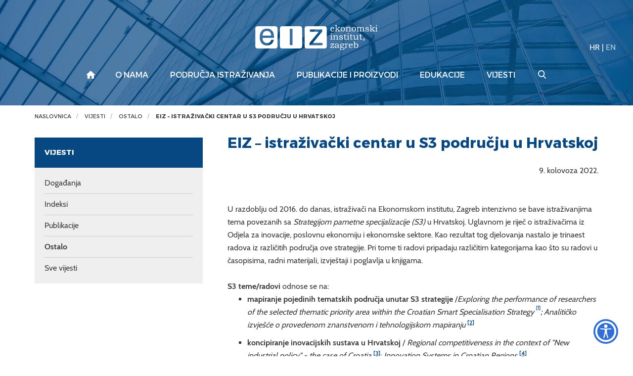

--- FILE ---
content_type: text/html; charset=utf-8
request_url: https://www.eizg.hr/eiz-istrazivacki-centar-u-s3-podrucju-u-hrvatskoj/6116
body_size: 8876
content:



<!DOCTYPE html>

<html xmlns="http://www.w3.org/1999/xhtml" lang="hr">
<head><meta charset="UTF-8" /><meta http-equiv="X-UA-Compatible" content="IE=edge" /><meta name="viewport" content="width=device-width, initial-scale=1.0, user-scalable=yes" /><meta name="format-detection" content="telephone=no" /><title>
	EIZ – istraživački centar u S3 području u Hrvatskoj - Ekonomski institut, Zagreb
</title>
    <meta property="og:title" content="EIZ – istraživački centar u S3 području u Hrvatskoj" /> 
   	<meta property="og:type" content="website" /><meta property="og:site_name" content="Ekonomski institut, Zagreb" />  
      <meta property="og:image" content="http://www.eizg.hr/UserDocsImages//vijesti/EIZ_genericka_slika_cover.jpg"  />  
     
    <meta property="og:description" content="9. kolovoza 2022.


U razdoblju od 2016. do danas, istraživači na Ekonomskom institutu, Zagreb intenzivno se bave istraživanjima tema povezanih sa Strategijom pametne specijalizacije (S3) u Hrvatskoj. ..." />
    

 

    <!-- Main CSS file -->
     
      <link href="/cssbundle?v=gaAMZlyDSz46Q3jWGZC3FcYcNtXj_YbwO4I5bODC7Qs1" rel="stylesheet" type='text/css'/>
    

    <link rel="stylesheet" href="/js/access/access.css" />
    <link rel="stylesheet" href="/js/access/omo/omo.css" />

    <!-- Favicon -->
    <link rel="shortcut icon" href="/img/icon/favicon.png">
    <link rel="icon" href="/img/icon/android-chrome-192x192.png">
    <link rel="icon" href="/img/icon/android-chrome-512x512.png">
    <link rel="icon" href="/img/icon/mstile-150x150.png">
    <link rel="apple-touch-icon" sizes="180x180" href="/img/icon/apple-touch-icon.png">


    <link rel="shortcut icon" href="/img/icon/favicon.ico?v=2">

    <!-- HTML5 Shim and Respond.js IE8 support of HTML5 elements and media queries -->
    <!-- WARNING: Respond.js doesn't work if you view the page via file:// -->
    <!--[if lt IE 9]>
<script src="https://oss.maxcdn.com/libs/html5shiv/3.7.0/html5shiv.js"></script>
<script src="https://oss.maxcdn.com/libs/respond.js/1.4.2/respond.min.js"></script>
<![endif]-->

    <!-- Global site tag (gtag.js) - Google Analytics -->
    <script async src="https://www.googletagmanager.com/gtag/js?id=UA-100563417-17"></script>
    <script>
        window.dataLayer = window.dataLayer || [];
        function gtag() { dataLayer.push(arguments); }
        gtag('js', new Date());

        gtag('config', 'UA-100563417-17');
    </script>



</head>
<body >

    <div class="wrapper push">
        <!-- HEADER -->
        <div class="search-wrapper">
            <form action="/rezultati-pretrazivanja/361" method="POST" id="search_form" class="search-form">
                <label for="search_input" class="search-label">Pretraživanje</label>
                <input id="search_input" name="pojam" type="text" class="search-input">
                <input type="hidden" name="trazi" value="1" />
                <button id="search_submit" name="search_submit" type="submit" class="search-submit"></button>
            </form>
            <div class="search-close"></div>
        </div>

        <header class="header">

            <div class="navigation-wrapper">
                <div class="search-btn-mobile">
                    <a href="#" class="search">
                        <img src="/img/search.svg" alt="Pretraživanje">
                    </a>
                </div>
                <div class="lang what-lang" data-lang="">
                    
                    <a href="/news/other/eiz-research-centre-in-the-s3-area-in-croatia/6118"  class="active" >HR</a> | <a href="/news/other/eiz-research-centre-in-the-s3-area-in-croatia/6118" >EN</a>
                </div>
                <div class="overlay-mobile"></div>
                <a id="eizg-logo" class="eizg-logo" href="/">
                    
                    <img src="/img/eizg-logo-transparent.svg" alt="Ekonomski institut, Zagreb" class="img-responsive">
                    <img src="/img/eizg-logo-plavi.svg" alt="Ekonomski institut, Zagreb" class="img-responsive print">
                    
                </a>

                <a href="#" class="show-main-nav navbar-toggle">
                    <span class="sr-only">Izbornik</span>
                    <span class="icon-bar"></span>
                    <span class="icon-bar"></span>
                    <span class="icon-bar"></span>
                </a>


                <!-- end main nav -->
                
                <nav class="main-nav navbar">
                    <div class="container">
                        <a href="#" class="hide-main-nav"><span class="search-close"></span></a>
                        <ul class="nav navbar-nav">
                            
                            <li class="lang-mobile what-lang" data-lang=""><a href="/news/other/eiz-research-centre-in-the-s3-area-in-croatia/6118"  class="active" >HR</a> <span class="separator">|</span> <a href="/news/other/eiz-research-centre-in-the-s3-area-in-croatia/6118" >EN</a></li>
                            <li class="home"><a href="/"></a>
                                
                                <li class='dropdown'><a href="/o-nama/7" class='dropdown-toggle'>O nama</a>
                                    <ul class='dropdown-menu'>
                                        
                                        <li><a href='/o-eiz-u/6759'>O EIZ-u</a></li>
                                        
                                        <li><a href='/djelatnici/13'>Djelatnici</a></li>
                                        
                                        <li><a href='/tijela-eiz-a/485'>Tijela EIZ-a</a></li>
                                        
                                        <li><a href='/opci-akti-i-dokumenti/14'>Opći akti i dokumenti</a></li>
                                        
                                        <li><a href='/izvjesce-o-poslovanju/645'>Izvješće o poslovanju</a></li>
                                        
                                        <li><a href='/zaposljavanje-na-eiz-u/5517'>Zapošljavanje na EIZ-u</a></li>
                                        
                                        <li><a href='/eiz-u-medijima/16'>EIZ u medijima</a></li>
                                        
                                        <li><a href='/donacije/6167'>Donacije</a></li>
                                        
                                        <li><a href='/klub-eiz-a/17'>Klub EIZ-a</a></li>
                                        
                                        <li><a href='/cepor/6563'>CEPOR</a></li>
                                        
                                        <li><a href='/pravo-na-pristup-informacijama/646'>Pravo na pristup informacijama</a></li>
                                        
                                        <li><a href='/pristupacnost-internetske-stranice/6093'>Pristupačnost internetske stranice</a></li>
                                        
                                        <li><a href='/zastita-osobnih-podataka/4705'>Zaštita osobnih podataka</a></li>
                                        
                                        <li><a href='/zakoni-i-propisi/2897'>Zakoni i propisi</a></li>
                                        
                                        <li><a href='/biblioteka-i-dokumentacija-828/828'>Biblioteka i dokumentacija</a></li>
                                        
                                    </ul>

                                    
                                
                                </li>
                                
                                <li class='dropdown'><a href="/podrucja-istrazivanja/8" class='dropdown-toggle'>Područja istraživanja</a>
                                    <ul class='dropdown-menu'>
                                        
                                        <li><a href='/makroekonomija-i-medjunarodna-ekonomija-99/99'>Makroekonomija i međunarodna ekonomija</a></li>
                                        
                                        <li><a href='/poslovna-ekonomija-i-ekonomski-sektori-55/55'>Poslovna ekonomija i ekonomski sektori</a></li>
                                        
                                        <li><a href='/regionalni-razvoj-110/110'>Regionalni razvoj</a></li>
                                        
                                        <li><a href='/socijalna-politika-i-trziste-rada-121/121'>Socijalna politika i tržište rada</a></li>
                                        
                                    </ul>

                                    
                                
                                </li>
                                
                                <li class='dropdown'><a href="/publikacije-i-proizvodi/10" class='dropdown-toggle'>Publikacije i proizvodi</a>
                                    <ul class='dropdown-menu'>
                                        
                                        <li><a href='/publikacije/6802'>Publikacije</a></li>
                                        
                                        <li><a href='/proizvodi/6803'>Proizvodi</a></li>
                                        
                                    </ul>

                                    
                                
                                </li>
                                
                                <li class='dropdown'><a href="/edukacije/11" class='dropdown-toggle'>Edukacije</a>
                                    <ul class='dropdown-menu'>
                                        
                                        <li><a href='/radionice-141/141'>Radionice</a></li>
                                        
                                        <li><a href='/seminar-eiz-a/142'>Seminar EIZ-a</a></li>
                                        
                                        <li><a href='/studentske-strucne-prakse/143'>Studentske stručne prakse</a></li>
                                        
                                        <li><a href='/konferencije-4477/4477'>Konferencije</a></li>
                                        
                                    </ul>

                                    
                                
                                </li>
                                
                                <li class='dropdown'><a href="/vijesti/12" class='dropdown-toggle'>Vijesti</a>
                                    <ul class='dropdown-menu'>
                                        
                                        <li><a href='/dogadjanja/68'>Događanja</a></li>
                                        
                                        <li><a href='/indeksi/69'>Indeksi</a></li>
                                        
                                        <li><a href='/publikacije-70/70'>Publikacije</a></li>
                                        
                                        <li><a href='/ostalo-71/71'>Ostalo</a></li>
                                        
                                        <li><a href='/sve-vijesti/107'>Sve vijesti</a></li>
                                        
                                    </ul>

                                    
                                
                                </li>
                                
                                <li class="search-btn">
                                    <a href="#" class="search"></a>
                                </li>
                        </ul>
                    </div>
                    <!-- /.container -->

                </nav>
                
            </div>
            <!-- end navigation -->

            
        </header>
        <!-- /HEADER -->



        
        <div class="breadcrumbs noprint">
            <div class="container">
                <div class="row">
                    <div class='col-lg-12'>
 <div xmlns:v='http://rdf.data-vocabulary.org/#' id='breadcrumbs_inner'>
     <ul id='bread' itemprop='breadcrumb'>
         <li typeof='v:Breadcrumb'><a property='v:title' rel='v:url' href='/'>Naslovnica</a></li>
<li class=''> <a href='/vijesti/12' rel='v:url' property='v:title' itemprop='url'>Vijesti</a></li>
<li class=''> <a href='/vijesti/ostalo-71/71' rel='v:url' property='v:title' itemprop='url'>Ostalo</a></li>
<li class='active'> <a href='/vijesti/ostalo-71/eiz-istrazivacki-centar-u-s3-podrucju-u-hrvatskoj/6116' rel='v:url' property='v:title' itemprop='url'>EIZ – istraživački centar u S3 području u Hrvatskoj</a></li>
     </ul>
 </div>
</div>

                </div>
            </div>
        </div>
        
            
            <section class="fullpage-inner">
                <div class="container">

                    <div class="row">
                        <div class='col-lg-4 col-md-4 col-sm-12 col-xs-12'>
<div class='sidebar-toggle'>
<span>PODIZBORNIK</span>
</div>
<div class='sidebar'>
<h3>Vijesti</h3>
     <ul>
<li class=''>
     <a href='/vijesti/dogadjanja/68'>Događanja</a>
</li>
<li class=''>
     <a href='/vijesti/indeksi/69'>Indeksi</a>
</li>
<li class=''>
     <a href='/vijesti/publikacije-70/70'>Publikacije</a>
</li>
<li class='active'>
     <a href='/vijesti/ostalo-71/71'>Ostalo</a>
</li>
<li class=''>
     <a href='/vijesti/sve-vijesti/107'>Sve vijesti</a>
</li>
     </ul>
 </div>
</div>


                        <div class="col-lg-8 col-md-8 col-sm-12 col-xs-12">
                            <div class="news-content">
                                <h1>EIZ – istraživački centar u S3 području u Hrvatskoj</h1>
                                
                                <div style="text-align: right;">9. kolovoza 2022.</div>
<br>
<br>
U razdoblju od 2016. do danas, istraživači na Ekonomskom institutu, Zagreb intenzivno se bave istraživanjima tema povezanih sa <em>Strategijom pametne specijalizacije (S3) </em>u Hrvatskoj. Uglavnom je riječ o istraživačima iz Odjela za inovacije, poslovnu ekonomiju i ekonomske sektore. Kao rezultat tog djelovanja nastalo je trinaest radova iz različitih područja ove strategije. Pri tome ti radovi pripadaju različitim kategorijama kao što su radovi u časopisima, radni materijali, izvještaji i poglavlja u knjigama.<br>
&nbsp;<br>
<strong>S3 teme/radovi</strong> odnose se na:

<ul>
	<li><strong>mapiranje pojedinih tematskih područja unutar S3 strategije</strong> /<em>Exploring the performance of researchers of the selected thematic priority area within the Croatian Smart Specialisation Strategy&nbsp;</em><a href="#_ftn1" title=""><sup><sup>[1]</sup></sup></a><em>; Analitičko izvješće o provedenom znanstvenom i tehnologijskom mapiranju </em><sup><a href="#_ftn2" title="">[2]</a></sup> &nbsp;</li>
	<li><strong>koncipiranje inovacijskih sustava u Hrvatskoj </strong>/ <em>Regional competitiveness in the context of &quot;New industrial policy&quot; - the case of Croatia&nbsp;</em><sup><a href="#_ftn3" title="">[3]</a></sup>; <em>Innovation Systems in Croatian Regions&nbsp;</em><sup><a href="#_ftn4" title="">[4]</a></sup></li>
	<li><strong>vrednovanje potreba za prijenosom znanja u području inovacijskih programa unutar Zapadnog Balkana</strong> /<em>Assessing research and policy support needs for innovation in the South East Europe&nbsp;</em><sup><a href="#_ftn5" title="">[5]</a></sup></li>
	<li><strong>monitoring i evaluaciju&nbsp;inovacijskih programa povezanih sa S3 u Hrvatskoj</strong> / <em>Monitoring of Innovation Programmes in Croatia&nbsp;</em><sup><a href="#_ftn6" title="">[6]</a></sup>; <em>Project Monitoring and Evaluation - STPII&nbsp;</em><sup><a href="#_ftn7" title="">[7]</a></sup>.</li>
</ul>
&nbsp;<br>
Ranije navedenim radovima mogu se pridodati i radovi koji analiziraju specifične teme povezane s funkcioniranjem S3 područja u Hrvatskoj, kao i radovi koji se ne odnose izravno na funkcioniranje S3 područja, ali su povezani sa S3 temama.<br>
&nbsp;<br>
<strong>Specifične S3 teme/radovi </strong>odnose se na:

<ul>
	<li><strong>Ključne razvojne tehnologije u Hrvatskoj</strong> / <em>Analiza ključnih razvojnih tehnologija u inovativnom okruženju u Hrvatskoj&nbsp;</em><a href="#_ftn8" title=""><sup><sup>[8]</sup></sup></a>; <em>How to select and develop Key Enabling Technologies and policies to advance manufacturing in Croatia? Localising roles for innovation researchers and policy makers&nbsp;</em><sup><a href="#_ftn9" title="">[9]</a></sup></li>
	<li><strong>Klastere&nbsp;konkurentnosti, klastere&nbsp;inicirane&nbsp;od strane države</strong> <em>/ The development of competitiveness clusters in Croatia: a survey-based analysis&nbsp;</em><sup><a href="#_ftn10" title="">[10]</a></sup>; <em>Patterns of value creation in policy-driven cluster initiatives:</em> <em>Evidence from the Croatian competitiveness clusters&nbsp;</em><sup><a href="#_ftn11" title="">[11]</a></sup></li>
	<li><strong>Analizu&nbsp;pojedinih poslovnih klastera, dijelova drvno-prerađivačke industrije, koji u Hrvatskoj djeluju unutar S3 područja</strong> / <em>Do firms in clusters perform better? Lessons from wood-processing industries in new EU member states&nbsp;</em><sup><a href="#_ftn12" title="">[12]</a></sup>; <em>What do Members Expect from Cluster Membership? The Case of the Croatian Wood Cluster </em><sup><a href="#_ftn13" title="">[13]</a></sup>.&nbsp;</li>
</ul>
&nbsp;<br>
<strong>Radovi </strong>povezani sa<strong> S3 temama </strong>odnose se na:<br>
&nbsp;
<ul>
	<li><strong>Evaluaciju </strong><strong>financijskih</strong><strong> potpora&nbsp;</strong>/&nbsp;<em>The impact evaluation of grants for young micro and small firms during the recession&nbsp;</em><sup><a href="#_ftn14" title="">[14]</a></sup></li>
	<li><strong>Mogućnost dobivanja financijske potpore</strong>/<em>Regional Perspective on R&amp;D Policies for SMEs: Does Success Breed Success?&nbsp;</em><sup><a href="#_ftn15" title="">[15]</a></sup>.</li>
</ul>
&nbsp;<br>
U stvaranju navedenih radova sudjelovalo je desetak istraživača, većinom s EIZ-a, zajedno s nekoliko istraživača sa Sveučilišta u Dubrovniku i poznatih europskih institucija kao što su Sveučilište Bocconi, UCL, UNU MERIT.<br>
&nbsp;<br>
Izrada navedenih radova potaknuta je velikim dijelom i radom na H2020 projektu SmartEIZ (<a href="https://www.smarteiz.eu/">https://www.smarteiz.eu/</a>) koji je implementiran u razdoblju od 2016. do 2018. s partnerskim institucijama UCL, Sveučilište Bocconi i UNU MERIT. Sami radovi objavljeni su i u razdoblju nakon završetka tog znanstveno-kompetitivnog projekta. Osim stvaranja metodološke osnovice za bolje praćenje S3 područja u Hrvatskoj, koja se može upotrijebiti i s ciljem unaprjeđenja ukupne S3 <em>policy</em> prakse u Hrvatskoj, radovi su postali i prilika za suradnju kako između samih znanstvenika, tako i između znanstvenika i dionika iz ostalih sektora u Hrvatskoj i u inozemstvu.<br>
&nbsp;<br>
Na ovaj je način EIZ postao istraživački centar u području S3 u Hrvatskoj s mogućnošću proširenja takvog djelovanja na zemlje u okruženju koje imaju poteškoća u donošenju i provedbi S3 strategije.
<div>&nbsp;
<hr align="left" size="1" width="33%">
<div id="ftn1"><a href="#_ftnref1" title="">[1]</a> <a href="https://dspacecris.eurocris.org/handle/11366/1965">https://dspacecris.eurocris.org/handle/11366/1965</a></div>

<div id="ftn2"><a href="#_ftnref2" title="">[2]</a> <a href="https://mzo.gov.hr/UserDocsImages/dokumenti/EUfondovi/OPKK_2014-2020/ZTP/Analiticko-izvjesce-o-provedenom-znanstvenom-i-tehnologijskom-mapiranju-KK-01-1-1-03-0001.pdf">https://mzo.gov.hr/UserDocsImages//dokumenti/EUfondovi/OPKK_2014-2020/ZTP//Analiticko-izvjesce-o-provedenom-znanstvenom-i-tehnologijskom-mapiranju-KK-01-1-1-03-0001.pdf</a></div>

<div id="ftn3"><a href="#_ftnref3" title="">[3]</a> <a href="https://hrcak.srce.hr/file/282231">https://hrcak.srce.hr/file/282231</a></div>

<div id="ftn4"><a href="#_ftnref4" title="">[4]</a> <a href="https://repozitorij.eizg.hr/islandora/object/eizg:120">https://repozitorij.eizg.hr/islandora/object/eizg:120</a></div>

<div id="ftn5"><a href="#_ftnref5" title="">[5]</a> <a href="https://www.bib.irb.hr/911970">https://www.bib.irb.hr/911970</a></div>

<div id="ftn6"><a href="#_ftnref6" title="">[6]</a><a href="https://www.bib.irb.hr/1199178">https://www.bib.irb.hr/1199178</a></div>

<div id="ftn7"><a href="#_ftnref7" title="">[7]</a> <a href="https://www.eizg.hr/default.aspx?id=5128&amp;print=true">https://www.eizg.hr/default.aspx?id=5128&amp;print=true</a></div>

<div id="ftn8"><a href="#_ftnref8" title="">[8]</a> <a href="https://www.bib.irb.hr/1112521">https://www.bib.irb.hr/1112521</a>&nbsp;</div>

<div id="ftn9"><a href="#_ftnref9" title="">[9]</a> <a href="https://www.bib.irb.hr/1208855">https://www.bib.irb.hr/1208855</a></div>

<div id="ftn10"><a href="#_ftnref10" title="">[10]</a> <a href="https://www.tandfonline.com/doi/full/10.1080/09654313.2019.1610726">https://www.tandfonline.com/doi/full/10.1080/09654313.2019.1610726</a></div>

<div id="ftn11"><a href="#_ftnref11" title="">[11]</a> <a href="https://www.bib.irb.hr/1187877">https://www.bib.irb.hr/1187877</a>;</div>

<div id="ftn12"><a href="#_ftnref12" title="">[12]</a> <a href="https://www.sciencedirect.com/science/article/abs/pii/S1389934119300498">https://www.sciencedirect.com/science/article/abs/pii/S1389934119300498</a></div>

<div id="ftn13"><a href="#_ftnref13" title="">[13]</a> &nbsp;<a href="https://www.bib.irb.hr/1188953">https://www.bib.irb.hr/1188953</a></div>

<div id="ftn14"><a href="#_ftnref14" title="">[14]</a> <a href="https://doi.org/10.1007/s11187-019-00200-6">https://doi.org/10.1007/s11187-019-00200-6</a></div>

<div id="ftn15"><a href="#_ftnref15" title="">[15]</a><a href="https://www.mdpi.com/2071-1050/12/9/3846" target="_blank"> https://www.mdpi.com/2071-1050/12/9/3846</a><br>
&nbsp;<br>
&nbsp;<br>
&nbsp;</div>
</div>

                              

                                

                                <div class="share-print">
                                    <div class="share article"><span>Podijelite:</span> <a href="" class="icon-share trigger"></a></div>
                                    <a class="ispis" href="https://www.eizg.hr/default.aspx?url=eiz-istrazivacki-centar-u-s3-podrucju-u-hrvatskoj&id=6116&print=true">Ispišite stranicu</a>
                                </div>
                            </div>
                        </div>
                    </div>
                    <!-- end row -->

                </div>
            </section>
            

            <footer class="padding-80">
                <div class="container">
                    <div class="row">
                        <div class="col-lg-12">
                            <a class="hr-excellence" href="/euraxess/2738">
                                <img src="/img/hr-excellence-logo-white.svg" alt="HR Excellence in Research"></a>
                        </div>
                    </div>

                    <div class="row">
                        <div class="col-lg-12">
                            <div class="newsletter">
                                <p>Prijavite se na naš newsletter</p>
                                
                                <form action="https://app.moosend.com/subscribe/5e808a59-21ac-4f53-93f6-e0712e51bd07" method="post" name="newsprijava" id="newsprijava" target="_blank">
                                    <div class="input-group">
                                        <input type="hidden" name="_isNewsletter" value="true">
                                        <input type="hidden" name="nwsAction" value="on">
				
                                        <input type="email" class="form-control" name="ms-email" placeholder="Upišite e-mail adresu" required="">
										
                                        <span class="input-group-btn">
                                            <input type="submit" class="btn btn-default" value="Prijavite se">
                                        </span>
                                    </div>
                                    <!-- /input-group -->
                                </form>
                            </div>

                        </div>
                    </div>

                    <div class="row">
                        <div class="col-lg-12">
                            <ul class="links">
                                <li><a target="_blank" href="https://vpn.eizg.hr">Intranet</a></li>
                                <li><a href="/kontakt-635/635">Kontakt</a></li>
                                <li><a href="/mapa-weba/144">Mapa weba</a></li>
                                <li><a href="/wos-radovi-cc/636">WoS radovi (CC)</a></li>
                            </ul>
                        </div>
                    </div>

                    <div class="row">
                        <div class="col-lg-12">
                            <ul class="social">
                                <li><a class="fb-logo" href="https://www.facebook.com/eizg.hr" target="_blank">
                                    <img src="/img/facebook.svg" alt="EIZG na Facebooku"></a></li>
                                <li><a class="link-logo" href="https://www.linkedin.com/company/24796997/" target="_blank">
                                    <img src="/img/linkedin.svg" alt="EIZG na linkedIn"></a></li>
                            </ul>
                        </div>
                    </div>

                    <div class="row">
                        <div class="col-lg-12">
                            <div class="copyright">
                                2026 &copy; Ekonomski institut, Zagreb. Sva prava pridržana.
                            </div>
                        </div>
                    </div>

                    <div class="row">
                        <div class="col-lg-12">
                            <a class="gd-logo" href="https://www.globaldizajn.hr" target="_blank"><img src="/img/globaldizajn-logo-white.svg" alt="Globaldizajn d.o.o. - izrada web stranica, mobilnih aplikacija, Globaladmin CMS" width="90"/></a>
                        </div>
                    </div>
                </div>
            </footer>

            
            <div class="modal" id="share">
                <button data-izimodal-close="" class="close-btn"><span class="ion-close-round"></span></button>
                <div class="modal-wrapper">
                    <h3>Podijelite</h3>
                    
                        
                        <a href="mailto:?subject=EIZ – istraživački centar u S3 području u Hrvatskoj&body=https://www.eizg.hr/eiz-istrazivacki-centar-u-s3-podrucju-u-hrvatskoj/6116">E-mail</a> | 
                        <a href="https://wa.me/?text=https://www.eizg.hr/eiz-istrazivacki-centar-u-s3-podrucju-u-hrvatskoj/6116">Whatsapp</a> | 
                        <a href="viber://forward?text=https://www.eizg.hr/eiz-istrazivacki-centar-u-s3-podrucju-u-hrvatskoj/6116">Viber</a> | 
                        <a href="https://twitter.com/intent/tweet?url=https://www.eizg.hr/eiz-istrazivacki-centar-u-s3-podrucju-u-hrvatskoj/6116">Twitter</a> | 
                        <a href="https://www.facebook.com/sharer/sharer.php?u=https://www.eizg.hr/eiz-istrazivacki-centar-u-s3-podrucju-u-hrvatskoj/6116">Facebook</a> |
                        <a href="https://www.linkedin.com/shareArticle?mini=true&url=https://www.eizg.hr/eiz-istrazivacki-centar-u-s3-podrucju-u-hrvatskoj/6116&title=EIZ – istraživački centar u S3 području u Hrvatskoj&summary=EIZ – istraživački centar u S3 području u Hrvatskoj">LinkedIn</a>


                </div>
            </div>
            
        </div>
        <!-- end wrapper -->


        <!-- Scroll-up -->
        <a href="#" class="top">Vrh</a>
        
        

        <!-- JS -->
          
        <script  src="//s7.addthis.com/js/300/addthis_widget.js#pubid=ra-59db71369dd9212f"></script>
        <script src="/Scripts/js?v=GJ_9yzzyJRn6v_v3LxTY84ZjudUENChuftkW_bfj-1I1"></script>
        
        <script>
            var jez = "hr";
            var ajaxPrefix = "/";     

           
            $('.read-more').on('click', function (e) {
                jez = "hr";
                });
          

        </script>

         
                 <script type="text/javascript" src="/js/access/access.js"></script>
         
</body>
</html>



